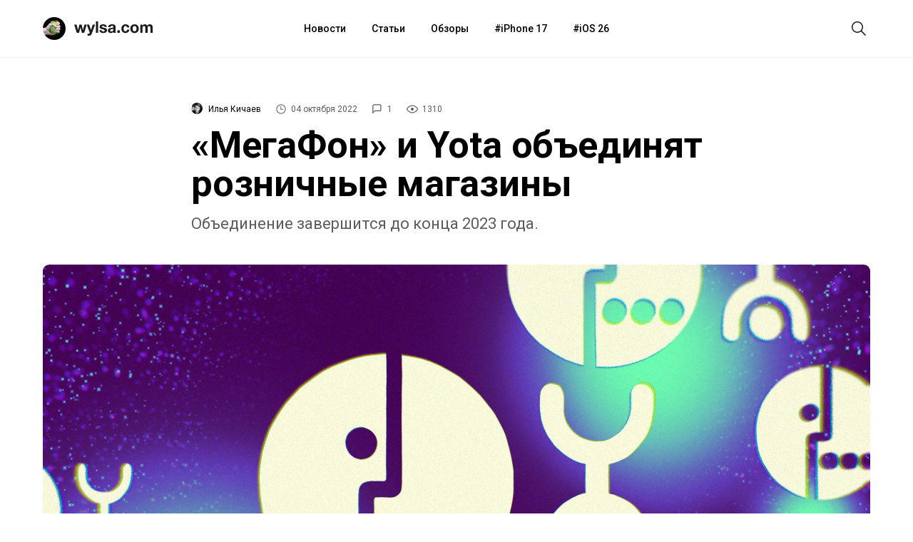

--- FILE ---
content_type: text/html; charset=UTF-8
request_url: https://wylsa.com/megafon-i-yota-obedinyat-roznichnye-magaziny/
body_size: 12907
content:
<!DOCTYPE html>
<html  xmlns="http://www.w3.org/1999/xhtml" prefix="" lang="ru-RU">
<head>
		<meta charset="UTF-8">
	<meta name="viewport" content="width=device-width, initial-scale=1.0">
	<meta name="yandex-verification" content="5ecc1cd783c2a08a"/>
	<meta name="product_name" content="iPhone 14">
	<link rel="profile" href="http://gmpg.org/xfn/11">
	<link rel="shortcut icon" type="image/png" href="https://wylsa.com/wp-content/themes/wylsa/favicon-16x16.png" sizes="16x16">
	<link rel="shortcut icon" type="image/png" href="https://wylsa.com/wp-content/themes/wylsa/favicon-32x32.png" sizes="32x32">
	<link rel="shortcut icon" type="image/png" href="https://wylsa.com/wp-content/themes/wylsa/favicon-96x96.png" sizes="96x96">
	<link rel="shortcut icon" type="image/x-icon" href="https://wylsa.com/wp-content/themes/wylsa/favicon.ico"/>
	<link rel="apple-touch-icon" href="https://wylsa.com/wp-content/themes/wylsa/apple-touch-icon.png" sizes="180x180">
	<!-- Google Analytics -->
	<script async src="https://www.googletagmanager.com/gtag/js?id=UA-96264877-1"></script>
	<script>
	  window.dataLayer = window.dataLayer || [];
	  function gtag(){dataLayer.push(arguments);}
	  gtag('js', new Date());
	  gtag('config', 'UA-96264877-1');
	</script>
	<!-- End Google Analytics -->
	<!-- Yandex.Metrika counter -->
	<script type="text/javascript" > (function(m,e,t,r,i,k,a){m[i]=m[i]||function(){(m[i].a=m[i].a||[]).push(arguments)}; m[i].l=1*new Date();k=e.createElement(t),a=e.getElementsByTagName(t)[0],k.async=1,k.src=r,a.parentNode.insertBefore(k,a)}) (window, document, "script", "https://mc.yandex.ru/metrika/tag.js", "ym"); ym(51323458, "init", { clickmap:true, trackLinks:true, accurateTrackBounce:true }); </script> <noscript><div><img src="https://mc.yandex.ru/watch/51323458" style="position:absolute; left:-9999px;" alt="" /></div></noscript> <!-- /Yandex.Metrika counter -->
	<!-- End Yandex.Metrika counter -->
		<!-- Yandex.Market Widget -->
	<script async src="https://aflt.market.yandex.ru/widget/script/api" type="text/javascript"></script>
	<!-- End Yandex.Market Widget -->
	<!-- VK Pixel -->
	<script type="text/javascript">!function(){var t=document.createElement("script");t.type="text/javascript",t.async=!0,t.src="https://vk.com/js/api/openapi.js?168",t.onload=function(){VK.Retargeting.Init("VK-RTRG-501290-2wGIb"),VK.Retargeting.Hit()},document.head.appendChild(t)}();</script><noscript><img src="https://vk.com/rtrg?p=VK-RTRG-501290-2wGIb" style="position:fixed; left:-999px;" alt=""/></noscript>
	<!-- End VK Pixel -->
	<!-- Facebook Pixel Code -->
	<script>!function(f,b,e,v,n,t,s){if(f.fbq)return;n=f.fbq=function(){n.callMethod?n.callMethod.apply(n,arguments):n.queue.push(arguments)};if(!f._fbq)f._fbq=n;n.push=n;n.loaded=!0;n.version='2.0';n.queue=[];t=b.createElement(e);t.async=!0;t.src=v;s=b.getElementsByTagName(e)[0];s.parentNode.insertBefore(t,s)}(window, document,'script','https://connect.facebook.net/en_US/fbevents.js');fbq('init', '3119015291508039');fbq('track', 'PageView');</script><noscript><img height="1" width="1" style="display:none" src="https://www.facebook.com/tr?id=3119015291508039&ev=PageView&noscript=1"/></noscript>
	<!-- End Facebook Pixel Code -->
		
<!-- BEGIN Metadata added by the Add-Meta-Tags WordPress plugin -->
<meta name="description" content="«МегаФон» со своей «дочкой» Yota планируют объединить торговые сети. Об этом сообщает пресс-служба «МегаФона»." />
<meta name="keywords" content="новости" />
<meta property="og:site_name" content="Wylsacom" />
<meta property="og:type" content="article" />
<meta property="og:title" content="«МегаФон» и Yota объединят розничные магазины" />
<meta property="og:url" content="https://wylsa.com/megafon-i-yota-obedinyat-roznichnye-magaziny/" />
<meta property="og:description" content="«МегаФон» со своей «дочкой» Yota планируют объединить торговые сети. Об этом сообщает пресс-служба «МегаФона»." />
<meta property="og:locale" content="ru_RU" />
<meta property="og:updated_time" content="2022-10-04T14:18:34+03:00" />
<meta property="og:image" content="https://wylsa.com/wp-content/uploads/2022/10/1334-5.jpg" />
<meta property="og:image:secure_url" content="https://wylsa.com/wp-content/uploads/2022/10/1334-5.jpg" />
<meta property="og:image:width" content="1920" />
<meta property="og:image:height" content="1080" />
<meta property="og:image:type" content="image/jpeg" />
<meta property="article:published_time" content="2022-10-04T15:00:27+03:00" />
<meta property="article:modified_time" content="2022-10-04T14:18:34+03:00" />
<meta property="article:author" content="https://wylsa.com/author/albahn/" />
<meta property="article:publisher" content="https://www.facebook.com/wylcom/" />
<meta property="article:section" content="Новости" />
<meta property="article:tag" content="новости" />
<meta name="twitter:card" content="summary_large_image" />
<meta name="twitter:site" content="@wylsacomRed" />
<meta name="twitter:title" content="«МегаФон» и Yota объединят розничные магазины" />
<meta name="twitter:description" content="«МегаФон» со своей «дочкой» Yota планируют объединить торговые сети. Об этом сообщает пресс-служба «МегаФона»." />
<meta name="twitter:image:src" content="https://wylsa.com/wp-content/uploads/2022/10/1334-5.jpg" />
<meta name="twitter:image:width" content="1920" />
<meta name="twitter:image:height" content="1080" />
<!-- END Metadata added by the Add-Meta-Tags WordPress plugin -->

<title>«МегаФон» и Yota объединят розничные магазины &#8212; Wylsacom</title>
<link rel='dns-prefetch' href='//maxcdn.bootstrapcdn.com' />
<link rel='dns-prefetch' href='//s.w.org' />
<link rel='stylesheet' id='wp-block-library-css'  href='https://wylsa.com/wp-includes/css/dist/block-library/style.min.css?ver=5.5.3' type='text/css' media='all' />
<link rel='stylesheet' id='font-awesome-css'  href='//maxcdn.bootstrapcdn.com/font-awesome/4.7.0/css/font-awesome.min.css?ver=5.5.3' type='text/css' media='all' />
<link rel='stylesheet' id='sab-plugin-css'  href='https://wylsa.com/wp-content/plugins/simple-author-box/assets/css/simple-author-box.min.css?ver=2.0.3' type='text/css' media='all' />
<link rel='stylesheet' id='wylsa-style-css'  href='https://wylsa.com/wp-content/themes/wylsa/style.css?ver=20220321' type='text/css' media='all' />
<script type='text/javascript' src='https://ajax.googleapis.com/ajax/libs/jquery/1.7.2/jquery.min.js?ver=5.5.3' id='jquery-js'></script>
<script type='text/javascript' src='https://wylsa.com/wp-content/plugins/avatar-manager/assets/js/avatar-manager.min.js?ver=1.2.1' id='avatar-manager-js'></script>
<link rel="https://api.w.org/" href="https://wylsa.com/wp-json/" /><link rel="alternate" type="application/json" href="https://wylsa.com/wp-json/wp/v2/posts/170841" /><link rel="EditURI" type="application/rsd+xml" title="RSD" href="https://wylsa.com/xmlrpc.php?rsd" />
<link rel='prev' title='Cactus Plant Flea Market представил Happy Meal для взрослых' href='https://wylsa.com/cactus-plant-flea-market-predstavil-happy-meal-dlya-vzroslyh/' />
<link rel='next' title='«Авито» будет проверять брендовые вещи на оригинальность' href='https://wylsa.com/avito-budet-proveryat-brendovye-veshhi-na-originalnost/' />
<link rel="canonical" href="https://wylsa.com/megafon-i-yota-obedinyat-roznichnye-magaziny/" />
<link rel='shortlink' href='https://wylsa.com/?p=170841' />
<style type="text/css">.saboxplugin-wrap .saboxplugin-gravatar img {-webkit-border-radius:50%;-moz-border-radius:50%;-ms-border-radius:50%;-o-border-radius:50%;border-radius:50%;}.saboxplugin-wrap {margin-top:0px; margin-bottom:0px; padding: 0px 0px }.saboxplugin-wrap .saboxplugin-authorname {font-size:18px; line-height:25px;}.saboxplugin-wrap .saboxplugin-desc {font-size:14px; line-height:21px;}.saboxplugin-wrap .saboxplugin-web {font-size:14px;}.saboxplugin-wrap .saboxplugin-socials .saboxplugin-icon-color {font-size:17px;}.saboxplugin-wrap .saboxplugin-socials .saboxplugin-icon-color:before {width:28px; height:28px; line-height:29px; }.saboxplugin-wrap .saboxplugin-socials .saboxplugin-icon-grey {font-size:14px;}</style><link rel="icon" href="https://wylsa.com/wp-content/uploads/2017/09/cropped-wylsalogo-32x32.png" sizes="32x32" />
<link rel="icon" href="https://wylsa.com/wp-content/uploads/2017/09/cropped-wylsalogo-192x192.png" sizes="192x192" />
<link rel="apple-touch-icon" href="https://wylsa.com/wp-content/uploads/2017/09/cropped-wylsalogo-180x180.png" />
<meta name="msapplication-TileImage" content="https://wylsa.com/wp-content/uploads/2017/09/cropped-wylsalogo-270x270.png" />
<!-- ## NXS/OG ## --><!-- ## NXSOGTAGS ## --><!-- ## NXS/OG ## -->
</head>

<body>
	<div id="scroll">
		<div id="wrap" class="wrapper">
			<header>
				<div id="menubar" class="menubar">
					<div class="menuButton">
						<button id="btn-menubar" class="btn btn--menubar" name="open-menubar">
							<span>
								<svg width="24" height="24" viewBox="0 0 24 24" xmlns="http://www.w3.org/2000/svg">
									<path fill="#1A1A1A" d="M4 5v1.5h16V5zm0 7.75h16v-1.5H4zM4 19h16v-1.5H4z">
								</svg>
							</span>
						</button>
						<button id="btn-menubar-close" class="btn btn--menubar-close" aria-label="Close menubar" name="close-menubar">
							<span>
								<svg width="24" height="24" viewBox="0 0 24 24" xmlns="http://www.w3.org/2000/svg" >
									<path fill="#1A1A1A" d="M20.53 4.53l-1.06-1.06L12 10.94 4.53 3.47 3.47 4.53 10.94 12l-7.47 7.47 1.06 1.06L12 13.06l7.47 7.47 1.06-1.06L13.06 12l7.47-7.47z"/>
								</svg>
							</span>
						</button>
					</div>

					<a href="https://wylsa.com/" name="home" id="logo">
						<div class="logo">
							<div class="brandIcon"></div>
							<svg width="110" height="32" xmlns="http://www.w3.org/2000/svg"><g fill="none" fill-rule="evenodd"><path d="M14.038 21.955h-3.207L8.81 14.201h-.044l-1.934 7.754H3.603L0 10.402h3.295l2.087 7.844h.044l1.89-7.844h3.032l1.933 7.821h.044l2.087-7.82h3.207l-3.58 11.552zm10.502 1.43c-.337.939-.806 1.61-1.406 2.012-.6.402-1.436.603-2.505.603-.322 0-.64-.011-.956-.034a44.892 44.892 0 01-.955-.078v-2.614l.9.09c.308.029.616.036.923.021.41-.044.714-.208.912-.491.198-.283.297-.596.297-.939 0-.253-.044-.491-.132-.715L17.64 10.402h3.318l2.57 7.91h.044l2.483-7.91h3.229L24.54 23.385zM30.427 6h3.12v15.955h-3.12V6zm7.997 12.201c0 .343.07.637.209.883.14.246.318.447.538.603.22.157.472.272.758.347.286.074.582.111.89.111.22 0 .45-.026.692-.078a2.33 2.33 0 00.659-.246c.198-.112.362-.26.494-.447.132-.186.198-.42.198-.704 0-.476-.311-.834-.934-1.072-.622-.239-1.49-.477-2.603-.715a15.193 15.193 0 01-1.33-.369 4.509 4.509 0 01-1.153-.559 2.698 2.698 0 01-.812-.871c-.205-.35-.308-.779-.308-1.285 0-.745.143-1.356.428-1.833a3.184 3.184 0 011.132-1.128c.468-.276.996-.47 1.582-.581a9.595 9.595 0 011.801-.168c.615 0 1.212.06 1.79.18.58.118 1.095.32 1.55.603.453.283.83.659 1.13 1.128.301.47.48 1.061.54 1.777h-2.967c-.044-.611-.27-1.025-.68-1.24-.41-.217-.894-.325-1.45-.325-.177 0-.367.011-.572.034a1.88 1.88 0 00-.56.145 1.155 1.155 0 00-.429.324c-.117.142-.175.332-.175.57 0 .283.102.514.307.693.205.178.473.324.802.435.33.112.707.213 1.131.302.425.09.857.186 1.297.29.454.105.897.231 1.329.38.432.15.816.347 1.153.593.337.245.608.55.813.916.205.365.308.815.308 1.352 0 .76-.15 1.396-.45 1.91-.301.514-.693.928-1.176 1.24a4.77 4.77 0 01-1.659.66 9.508 9.508 0 01-3.833-.011 5.053 5.053 0 01-1.681-.67 3.803 3.803 0 01-1.208-1.24c-.315-.515-.487-1.16-.517-1.934h2.966zm9.25-4.246c.043-.745.226-1.363.548-1.854a3.768 3.768 0 011.23-1.185 5.305 5.305 0 011.681-.637 9.4 9.4 0 011.879-.19c.571 0 1.15.041 1.735.123.586.082 1.12.242 1.604.48.483.24.879.57 1.186.995.308.425.462.987.462 1.687v6.011c0 .522.03 1.021.088 1.498.058.476.16.834.307 1.072h-3.163a4.616 4.616 0 01-.22-1.117 4.054 4.054 0 01-1.758 1.095 6.944 6.944 0 01-2.065.313 5.49 5.49 0 01-1.516-.201 3.45 3.45 0 01-1.23-.626 2.906 2.906 0 01-.824-1.073c-.197-.432-.296-.946-.296-1.542 0-.655.113-1.195.34-1.62.227-.424.52-.763.879-1.016a3.906 3.906 0 011.23-.57c.462-.127.927-.227 1.395-.302.469-.074.93-.134 1.384-.179a8.194 8.194 0 001.209-.2c.351-.09.63-.22.835-.392.205-.171.3-.42.285-.748 0-.343-.055-.615-.165-.816a1.224 1.224 0 00-.439-.47 1.71 1.71 0 00-.637-.223 5.127 5.127 0 00-.78-.056c-.615 0-1.098.134-1.45.403-.351.268-.557.715-.615 1.34h-3.12zm7.205 2.347c-.132.119-.296.212-.494.279a4.98 4.98 0 01-.637.168 9.61 9.61 0 01-.714.111c-.25.03-.498.067-.747.112a5.556 5.556 0 00-.692.179 2.033 2.033 0 00-.593.302 1.427 1.427 0 00-.407.48c-.102.194-.154.44-.154.737 0 .283.052.522.154.715.103.194.242.347.418.459.175.111.38.19.615.234.234.045.476.067.725.067.615 0 1.09-.104 1.428-.313.337-.208.586-.458.747-.748.16-.29.26-.585.296-.883.037-.298.055-.536.055-.715v-1.184zm5.668 2.212h3.45v3.441h-3.45v-3.441zm13.709-4.045c-.205-1.326-.974-1.989-2.307-1.989-.498 0-.915.116-1.252.347-.337.23-.611.529-.824.894a3.902 3.902 0 00-.45 1.206 6.38 6.38 0 000 2.581c.088.432.23.823.428 1.174.198.35.465.636.802.86.337.223.747.335 1.23.335.747 0 1.322-.212 1.725-.637.403-.424.655-.994.758-1.71h3.01c-.205 1.535-.791 2.705-1.758 3.51-.967.804-2.204 1.206-3.713 1.206-.85 0-1.629-.145-2.34-.436a5.182 5.182 0 01-1.812-1.218 5.56 5.56 0 01-1.164-1.866c-.279-.722-.418-1.516-.418-2.38 0-.893.129-1.724.385-2.491a5.629 5.629 0 011.131-1.99 5.18 5.18 0 011.824-1.306c.717-.313 1.538-.47 2.46-.47.674 0 1.322.09 1.945.269.622.178 1.179.45 1.67.815.49.365.889.82 1.197 1.363.307.544.483 1.188.527 1.933h-3.054zm7.645 1.72c0 .463.044.913.132 1.353.088.44.238.834.45 1.184.213.35.495.63.846.838.352.209.791.313 1.318.313.528 0 .97-.104 1.33-.313a2.39 2.39 0 00.856-.838c.213-.35.363-.745.45-1.184a7.049 7.049 0 000-2.715 3.513 3.513 0 00-.45-1.185 2.517 2.517 0 00-.856-.838c-.36-.216-.802-.324-1.33-.324-.527 0-.966.108-1.318.324a2.55 2.55 0 00-.845.838 3.513 3.513 0 00-.45 1.185 7.049 7.049 0 00-.133 1.363zm-3.12 0c0-.923.14-1.76.418-2.513a5.424 5.424 0 011.186-1.922 5.309 5.309 0 011.846-1.229c.718-.29 1.523-.436 2.416-.436.894 0 1.703.146 2.428.436.725.29 1.344.7 1.856 1.23.513.528.909 1.169 1.187 1.921s.417 1.59.417 2.514c0 .924-.139 1.758-.417 2.503a5.442 5.442 0 01-1.187 1.91 5.162 5.162 0 01-1.856 1.218c-.725.283-1.534.425-2.428.425-.893 0-1.698-.142-2.416-.425a5.182 5.182 0 01-1.846-1.218 5.442 5.442 0 01-1.186-1.91c-.278-.745-.417-1.58-.417-2.503zm13.863-5.787h2.944v1.564h.044a4.472 4.472 0 011.483-1.385c.579-.328 1.241-.492 1.988-.492.718 0 1.373.142 1.967.425.593.283 1.043.782 1.35 1.497.337-.506.795-.953 1.374-1.34.578-.388 1.263-.582 2.054-.582.6 0 1.157.075 1.67.224.512.149.951.387 1.318.715.366.328.651.756.856 1.285.205.529.308 1.166.308 1.91v7.732h-3.12v-6.547c0-.388-.014-.753-.044-1.095-.029-.343-.11-.64-.241-.894a1.477 1.477 0 00-.582-.603c-.257-.15-.605-.224-1.044-.224-.44 0-.795.086-1.065.257a1.848 1.848 0 00-.638.67 2.716 2.716 0 00-.307.94c-.051.35-.077.703-.077 1.06v6.436h-3.12v-6.48c0-.343-.007-.682-.022-1.017a2.896 2.896 0 00-.186-.927 1.421 1.421 0 00-.55-.682c-.256-.171-.633-.257-1.131-.257-.146 0-.34.034-.582.1a1.921 1.921 0 00-.703.38c-.227.187-.421.455-.582.805-.162.35-.242.808-.242 1.374v6.704h-3.12V10.402z" fill="#1A1A1A"></path></g>
							</svg>
						</div>
					</a>

					<nav class="menuContainer">
						<div id="access" role="navigation">
							<div class="menu-header-menu-container"><ul id="menu-header-menu" class="menu"><li id="menu-item-49675" class="menu-item menu-item-type-taxonomy menu-item-object-category current-post-ancestor current-menu-parent current-post-parent menu-item-49675"><a href="https://wylsa.com/category/news/">Новости</a></li>
<li id="menu-item-49673" class="menu-item menu-item-type-taxonomy menu-item-object-category menu-item-49673"><a href="https://wylsa.com/category/articles/">Статьи</a></li>
<li id="menu-item-49663" class="menu-item menu-item-type-taxonomy menu-item-object-category menu-item-49663"><a href="https://wylsa.com/category/reviews/">Обзоры</a></li>
<li id="menu-item-215054" class="menu-item menu-item-type-taxonomy menu-item-object-post_tag menu-item-215054"><a href="https://wylsa.com/tag/iphone-17/">iPhone 17</a></li>
<li id="menu-item-226819" class="menu-item menu-item-type-taxonomy menu-item-object-post_tag menu-item-226819"><a href="https://wylsa.com/tag/ios-26/">iOS 26</a></li>
</ul></div>						</div>
					</nav>

					<div class="searchButton">
						<button id="btn-search" class="btn btn--search">
							<span>
								<svg width="24" height="24" viewBox="0 0 24 24" xmlns="http://www.w3.org/2000/svg">
									<path fill="#1A1A1A" d="M22 21L16.16 15.1C17.4717 13.5158 18.1229 11.4872 17.9782 9.43552C17.8336 7.38383 16.9044 5.46667 15.3834 4.08211C13.8624 2.69756 11.8666 1.95199 9.81041 2.00023C7.75419 2.04848 5.79556 2.88682 4.3412 4.34118C2.88683 5.79554 2.04849 7.75418 2.00025 9.81039C1.95201 11.8666 2.69757 13.8624 4.08213 15.3834C5.46668 16.9043 7.38385 17.8336 9.43554 17.9782C11.4872 18.1229 13.5158 17.4717 15.1 16.16L21 22L22 21ZM3.50002 10C3.50002 8.71443 3.88124 7.45772 4.59547 6.3888C5.3097 5.31988 6.32486 4.48676 7.51258 3.99479C8.7003 3.50282 10.0072 3.3741 11.2681 3.6249C12.529 3.8757 13.6872 4.49477 14.5962 5.40381C15.5053 6.31285 16.1243 7.47104 16.3751 8.73192C16.6259 9.99279 16.4972 11.2997 16.0052 12.4874C15.5133 13.6752 14.6801 14.6903 13.6112 15.4046C12.5423 16.1188 11.2856 16.5 10 16.5C8.27693 16.4974 6.62516 15.8117 5.40675 14.5933C4.18833 13.3749 3.50267 11.7231 3.50002 10Z"></path>
								</svg>
							</span>
						</button>
						<button id="btn-search-close" class="btn btn--search-close" aria-label="Close search form">
							<span>
								<svg width="24" height="24" viewBox="0 0 24 24" xmlns="http://www.w3.org/2000/svg" >
									<path fill="#1A1A1A" d="M20.53 4.53l-1.06-1.06L12 10.94 4.53 3.47 3.47 4.53 10.94 12l-7.47 7.47 1.06 1.06L12 13.06l7.47 7.47 1.06-1.06L13.06 12l7.47-7.47z"/>
								</svg>
							</span>
						</button>
					</div>
				</div>

				<div class="search">
					<div class="search__layer">
						<form class="search__form" method="get" class="search-form" action="https://wylsa.com/">
  <div class="search__form-inner">
    <input class="search__input" name="s" type="search" placeholder="Поиск" autocomplete="off" autocorrect="off" autocapitalize="off" spellcheck="false" autofocus />
  </div>
</form>
					</div>
				</div>

				<div class="m-menubar">
					<div class="m-menubar__layer">
						<nav class="m-menuContainer">
							<div id="access" role="navigation">
								<div class="menu-header-menu-container"><ul id="menu-header-menu-1" class="menu"><li class="menu-item menu-item-type-taxonomy menu-item-object-category current-post-ancestor current-menu-parent current-post-parent menu-item-49675"><a href="https://wylsa.com/category/news/">Новости</a></li>
<li class="menu-item menu-item-type-taxonomy menu-item-object-category menu-item-49673"><a href="https://wylsa.com/category/articles/">Статьи</a></li>
<li class="menu-item menu-item-type-taxonomy menu-item-object-category menu-item-49663"><a href="https://wylsa.com/category/reviews/">Обзоры</a></li>
<li class="menu-item menu-item-type-taxonomy menu-item-object-post_tag menu-item-215054"><a href="https://wylsa.com/tag/iphone-17/">iPhone 17</a></li>
<li class="menu-item menu-item-type-taxonomy menu-item-object-post_tag menu-item-226819"><a href="https://wylsa.com/tag/ios-26/">iOS 26</a></li>
</ul></div>							</div>
						</nav>
					</div>
				</div>
				<div class="content-disable"></div>
			</header>
		</div>

		<div id="content" class="site-content main-wrap">
			<div id="primary" class="content-area">
				<main id="main" class="site-main">


<div class="menubarSeparator"></div>
<article id="post-170841">
  <section class="headline">
    <div class="headline__stamps">
      <span class="content__author">
        <img alt="" class="avatar avatar-96 photo avatar-default" height="96" src="https://wylsa.com/wp-content/uploads/2020/10/snapseed-2-scaled-96x96.jpg" width="96">        <a class="content__author_link" href="https://wylsa.com/author/albahn/">Илья Кичаев</a>
      </span>

      <div class="content_author_tooltip_wrapper">
        <div class="content_author_tooltip"><div class="saboxplugin-wrap"><div class="saboxplugin-gravatar"><img alt="" class="avatar avatar-100 photo avatar-default" height="100" src="https://wylsa.com/wp-content/uploads/2020/10/snapseed-2-scaled-100x100.jpg" width="100"></div><div class="saboxplugin-authorname"><a href="https://wylsa.com/author/albahn/">Илья Кичаев</a><a href="https://wylsa.com/author/albahn/" class="saboxplugin-author-page">Перейти к материалам</a></div><div class="saboxplugin-desc"><div class="vcard author"><div class="fn"></div></div></div><div class="clearfix"></div><div class="saboxplugin-socials sabox-colored"><a target="_blank" href="https://twitter.com/elijah_albahn" rel="nofollow"><span class="saboxplugin-icon-grey saboxplugin-icon-twitter"></span></a></div></div></div>
      </div>

      <span id="stamp-date">
        <svg width="16" height="16" viewBox="0 0 24 24" xmlns="http://www.w3.org/2000/svg">
          <path d="M12 2a10 10 0 1010 10A10 10 0 0012 2zm0 18.5a8.5 8.5 0 118.5-8.5 8.51 8.51 0 01-8.5 8.5zm.42-14.21h-1.5V13h5.75v-1.5h-4.25z"/>
        </svg>
        04 октября 2022      </span>

      <span id="stamp-comments">
        <a href="#mc-container">
          <svg width="16" height="16" viewBox="0 0 26 26" xmlns="http://www.w3.org/2000/svg">
            <path d="M19 4a1 1 0 011 1v10a1 1 0 01-1 1H7.17l-.58.59L4 19.17V5a1 1 0 011-1h14m0-2H5a3 3 0 00-3 3v19l6-6h11a3 3 0 003-3V5a3 3 0 00-3-3z"/>
          </svg>
          1        </a>
      </span>

      <span id="stamp-views">
        <svg width="16" height="16" viewBox="0 0 16 16"xmlns="http://www.w3.org/2000/svg">
          <path d="M16 7.99663C16 9.29828 12.7605 13.5 8.00309 13.5C3.30737 13.5 0 9.29828 0 7.99663C0 6.68823 3.31354 2.5 8.00309 2.5C12.7543 2.5 16 6.68823 16 7.99663ZM1.19707 7.99663C1.19707 8.89362 4.22676 12.3602 8.00309 12.3602C11.7671 12.3602 14.7968 8.89362 14.7968 7.99663C14.7968 7.24801 11.7671 3.63305 8.00309 3.63305C4.22676 3.63305 1.19707 7.24801 1.19707 7.99663ZM8 10C9.10457 10 10 9.10457 10 8C10 6.89543 9.10457 6 8 6C6.89543 6 6 6.89543 6 8C6 9.10457 6.89543 10 8 10Z"/>
        </svg>
        1310      </span>
    </div>

		<h1 class="entry-title">«МегаФон» и Yota объединят розничные магазины</h1>
    <p>Объединение завершится до конца 2023 года.</p>

			</section>

  <section class="article__img" style="background-image: url('https://wylsa.com/wp-content/uploads/2022/10/1334-5.jpg')"></section>
  <figcaption>Иллюстрация: Светлана Чувилёва / Wylsacom Media</figcaption>

	<section class="content">
  	<div class="content__inner">
      <p>«МегаФон» со своей «дочкой» Yota планируют объединить торговые сети. Об этом сообщает пресс-служба «МегаФона».</p>
<p>По мнению обоих операторов, объединение позволит повысить эффективность розницы, при этом снизить на треть расходы по её развитию и увеличить на 15 % трафик в салонах связи.</p>
<p>В объединённой сети абоненты «МегаФона» и Yota смогут воспользоваться всеми доступными ранее услугами, включая покупку и замену SIM-карты.</p>
<p>Первые кобрендинговые салоны уже открылись в Нижнем Новгороде, Красногорске и Егорьевске. Полностью объединить сети планируют до конца 2023 года.</p>
</div><div class="content__footer"><div class="source"></div		</div>

    <div class="likely">
      <div class="vkontakte"></div>
      <div class="twitter"></div>
      <div class="telegram"></div>
      <div class="whatsapp"></div>
      <div class="odnoklassniki"></div>
    </div>
  </section>
</article>

<!-- Yandex Market Widget -->
  <div class="marketWidgetWrapper">
    <span class="marketWidgetTitle">Предложения магазинов</span>
    <div id="marketWidget" class="marketWidget"></div>
  </div>

<div class="linked-posts-wrapper">
      <a href="https://wylsa.com/cactus-plant-flea-market-predstavil-happy-meal-dlya-vzroslyh/" class="linked-post-btn" id="previousPostLink">
      <span class="linked-posts-label">Предыдущий</span>
      <span class="linked-posts-title">Cactus Plant Flea Market представил Happy Meal для взрослых<span>
    </a>
  
      <a href="https://wylsa.com/avito-budet-proveryat-brendovye-veshhi-na-originalnost/" class="linked-post-btn" id="nextPostLink">
      <span class="linked-posts-label">Следующий</span>
      <span class="linked-posts-title">«Авито» будет проверять брендовые вещи на оригинальность<span>
    </a>
  </div>

<div class="editLink-post">
  </div>
<style>.wptg-wylsa-comments-widget { max-width: 700px; margin: 40px auto 0 auto; width: 100%; }</style><!-- No Telegram discussion available -->
<section class="relatedPosts">
	<div class="relatedPosts__container">
		<div class="title">
			<h4>Сегодня читают</h4>
		</div>
		<div class="posts">
			
<div class="related__post">
    <a href="https://wylsa.com/federalnyj-sudya-chudom-uberyog-apple-ot-sdelki-s-anthropic-i-navsegda-izmenil-sudbu-umnoj-siri/" class="post__img" style="background-image: url(https://wylsa.com/wp-content/uploads/2024/06/1980-2.jpg);"></a>

  <object data="" type="">
    <span class="post__theme"><a href="https://wylsa.com/category/news/" rel="category tag">Новости</a></span>  </object>

  <p class="post__title">
    <a href="https://wylsa.com/federalnyj-sudya-chudom-uberyog-apple-ot-sdelki-s-anthropic-i-navsegda-izmenil-sudbu-umnoj-siri/">
      Федеральный судья чудом уберёг Apple от сделки с Anthropic и навсегда изменил судьбу умной Siri    </a>
  </p>
</div>


<div class="related__post">
    <a href="https://wylsa.com/whoop-podvinsya-v-seti-zasvetilsya-fitnes-braslet-bez-ekrana-garmin/" class="post__img" style="background-image: url(https://wylsa.com/wp-content/uploads/2026/01/whoop-nasha-addarich-martinez-cnet.jpg);"></a>

  <object data="" type="">
    <span class="post__theme"><a href="https://wylsa.com/category/news/" rel="category tag">Новости</a></span>  </object>

  <p class="post__title">
    <a href="https://wylsa.com/whoop-podvinsya-v-seti-zasvetilsya-fitnes-braslet-bez-ekrana-garmin/">
      Whoop, подвинься: в сети засветился фитнес-браслет без экрана Garmin    </a>
  </p>
</div>


<div class="related__post">
    <a href="https://wylsa.com/sozdateli-rogbid-fusion-ne-ponimayut-chto-sdelali-umnye-chasy-ili-umnoe-kolczo/" class="post__img" style="background-image: url(https://wylsa.com/wp-content/uploads/2026/01/rogbid-fusion.jpg);"></a>

  <object data="" type="">
    <span class="post__theme"><a href="https://wylsa.com/category/news/" rel="category tag">Новости</a></span>  </object>

  <p class="post__title">
    <a href="https://wylsa.com/sozdateli-rogbid-fusion-ne-ponimayut-chto-sdelali-umnye-chasy-ili-umnoe-kolczo/">
      Создатели Rogbid Fusion не понимают, что сделали: умные часы или умное кольцо    </a>
  </p>
</div>

		</div>
	</div>
</section>

</main>
</div>
</div>

<!-- Yandex.Market Widget -->
<script type="text/javascript">
(function (w) {
	function start() {
		w.removeEventListener("YaMarketAffiliateLoad", start);
		w.YaMarketAffiliate.createWidget({containerId:"marketWidget",
			type:"offers",
			params:{clid:2334830,
							searchSelector: "meta[name='product_name']",
							searchSelectorAttr: "content",
							searchCount:1,
							themeId:4 } });
							}
		w.YaMarketAffiliate
			? start()
			: w.addEventListener("YaMarketAffiliateLoad", start);
		})(window);
</script>
<!-- End Yandex.Market Widget -->

	<div class="footer">
		<div class="footer-sectionAbout">
			<a href="https://wylsa.com/" name="home" id="logo">
				<div class="logo">
					<svg width="110" height="32" xmlns="http://www.w3.org/2000/svg"><path d="M14.038 21.955h-3.207L8.81 14.201h-.044l-1.934 7.754H3.603L0 10.402h3.295l2.087 7.844h.044l1.89-7.844h3.032l1.933 7.821h.044l2.087-7.82h3.207l-3.58 11.552zm10.502 1.43c-.337.939-.806 1.61-1.406 2.012-.6.402-1.436.603-2.505.603-.322 0-.64-.011-.956-.034a44.892 44.892 0 01-.955-.078v-2.614l.9.09c.308.029.616.036.923.021.41-.044.714-.208.912-.491.198-.283.297-.596.297-.939 0-.253-.044-.491-.132-.715L17.64 10.402h3.318l2.57 7.91h.044l2.483-7.91h3.229L24.54 23.385zM30.427 6h3.12v15.955h-3.12V6zm7.997 12.201c0 .343.07.637.209.883.14.246.318.447.538.603.22.157.472.272.758.347.286.074.582.111.89.111.22 0 .45-.026.692-.078a2.33 2.33 0 00.659-.246c.198-.112.362-.26.494-.447.132-.186.198-.42.198-.704 0-.476-.311-.834-.934-1.072-.622-.239-1.49-.477-2.603-.715a15.193 15.193 0 01-1.33-.369 4.509 4.509 0 01-1.153-.559 2.698 2.698 0 01-.812-.871c-.205-.35-.308-.779-.308-1.285 0-.745.143-1.356.428-1.833a3.184 3.184 0 011.132-1.128c.468-.276.996-.47 1.582-.581a9.595 9.595 0 011.801-.168c.615 0 1.212.06 1.79.18.58.118 1.095.32 1.55.603.453.283.83.659 1.13 1.128.301.47.48 1.061.54 1.777h-2.967c-.044-.611-.27-1.025-.68-1.24-.41-.217-.894-.325-1.45-.325-.177 0-.367.011-.572.034a1.88 1.88 0 00-.56.145 1.155 1.155 0 00-.429.324c-.117.142-.175.332-.175.57 0 .283.102.514.307.693.205.178.473.324.802.435.33.112.707.213 1.131.302.425.09.857.186 1.297.29.454.105.897.231 1.329.38.432.15.816.347 1.153.593.337.245.608.55.813.916.205.365.308.815.308 1.352 0 .76-.15 1.396-.45 1.91-.301.514-.693.928-1.176 1.24a4.77 4.77 0 01-1.659.66 9.508 9.508 0 01-3.833-.011 5.053 5.053 0 01-1.681-.67 3.803 3.803 0 01-1.208-1.24c-.315-.515-.487-1.16-.517-1.934h2.966zm9.25-4.246c.043-.745.226-1.363.548-1.854a3.768 3.768 0 011.23-1.185 5.305 5.305 0 011.681-.637 9.4 9.4 0 011.879-.19c.571 0 1.15.041 1.735.123.586.082 1.12.242 1.604.48.483.24.879.57 1.186.995.308.425.462.987.462 1.687v6.011c0 .522.03 1.021.088 1.498.058.476.16.834.307 1.072h-3.163a4.616 4.616 0 01-.22-1.117 4.054 4.054 0 01-1.758 1.095 6.944 6.944 0 01-2.065.313 5.49 5.49 0 01-1.516-.201 3.45 3.45 0 01-1.23-.626 2.906 2.906 0 01-.824-1.073c-.197-.432-.296-.946-.296-1.542 0-.655.113-1.195.34-1.62.227-.424.52-.763.879-1.016a3.906 3.906 0 011.23-.57c.462-.127.927-.227 1.395-.302.469-.074.93-.134 1.384-.179a8.194 8.194 0 001.209-.2c.351-.09.63-.22.835-.392.205-.171.3-.42.285-.748 0-.343-.055-.615-.165-.816a1.224 1.224 0 00-.439-.47 1.71 1.71 0 00-.637-.223 5.127 5.127 0 00-.78-.056c-.615 0-1.098.134-1.45.403-.351.268-.557.715-.615 1.34h-3.12zm7.205 2.347c-.132.119-.296.212-.494.279a4.98 4.98 0 01-.637.168 9.61 9.61 0 01-.714.111c-.25.03-.498.067-.747.112a5.556 5.556 0 00-.692.179 2.033 2.033 0 00-.593.302 1.427 1.427 0 00-.407.48c-.102.194-.154.44-.154.737 0 .283.052.522.154.715.103.194.242.347.418.459.175.111.38.19.615.234.234.045.476.067.725.067.615 0 1.09-.104 1.428-.313.337-.208.586-.458.747-.748.16-.29.26-.585.296-.883.037-.298.055-.536.055-.715v-1.184zm5.668 2.212h3.45v3.441h-3.45v-3.441zm13.709-4.045c-.205-1.326-.974-1.989-2.307-1.989-.498 0-.915.116-1.252.347-.337.23-.611.529-.824.894a3.902 3.902 0 00-.45 1.206 6.38 6.38 0 000 2.581c.088.432.23.823.428 1.174.198.35.465.636.802.86.337.223.747.335 1.23.335.747 0 1.322-.212 1.725-.637.403-.424.655-.994.758-1.71h3.01c-.205 1.535-.791 2.705-1.758 3.51-.967.804-2.204 1.206-3.713 1.206-.85 0-1.629-.145-2.34-.436a5.182 5.182 0 01-1.812-1.218 5.56 5.56 0 01-1.164-1.866c-.279-.722-.418-1.516-.418-2.38 0-.893.129-1.724.385-2.491a5.629 5.629 0 011.131-1.99 5.18 5.18 0 011.824-1.306c.717-.313 1.538-.47 2.46-.47.674 0 1.322.09 1.945.269.622.178 1.179.45 1.67.815.49.365.889.82 1.197 1.363.307.544.483 1.188.527 1.933h-3.054zm7.645 1.72c0 .463.044.913.132 1.353.088.44.238.834.45 1.184.213.35.495.63.846.838.352.209.791.313 1.318.313.528 0 .97-.104 1.33-.313a2.39 2.39 0 00.856-.838c.213-.35.363-.745.45-1.184a7.049 7.049 0 000-2.715 3.513 3.513 0 00-.45-1.185 2.517 2.517 0 00-.856-.838c-.36-.216-.802-.324-1.33-.324-.527 0-.966.108-1.318.324a2.55 2.55 0 00-.845.838 3.513 3.513 0 00-.45 1.185 7.049 7.049 0 00-.133 1.363zm-3.12 0c0-.923.14-1.76.418-2.513a5.424 5.424 0 011.186-1.922 5.309 5.309 0 011.846-1.229c.718-.29 1.523-.436 2.416-.436.894 0 1.703.146 2.428.436.725.29 1.344.7 1.856 1.23.513.528.909 1.169 1.187 1.921s.417 1.59.417 2.514c0 .924-.139 1.758-.417 2.503a5.442 5.442 0 01-1.187 1.91 5.162 5.162 0 01-1.856 1.218c-.725.283-1.534.425-2.428.425-.893 0-1.698-.142-2.416-.425a5.182 5.182 0 01-1.846-1.218 5.442 5.442 0 01-1.186-1.91c-.278-.745-.417-1.58-.417-2.503zm13.863-5.787h2.944v1.564h.044a4.472 4.472 0 011.483-1.385c.579-.328 1.241-.492 1.988-.492.718 0 1.373.142 1.967.425.593.283 1.043.782 1.35 1.497.337-.506.795-.953 1.374-1.34.578-.388 1.263-.582 2.054-.582.6 0 1.157.075 1.67.224.512.149.951.387 1.318.715.366.328.651.756.856 1.285.205.529.308 1.166.308 1.91v7.732h-3.12v-6.547c0-.388-.014-.753-.044-1.095-.029-.343-.11-.64-.241-.894a1.477 1.477 0 00-.582-.603c-.257-.15-.605-.224-1.044-.224-.44 0-.795.086-1.065.257a1.848 1.848 0 00-.638.67 2.716 2.716 0 00-.307.94c-.051.35-.077.703-.077 1.06v6.436h-3.12v-6.48c0-.343-.007-.682-.022-1.017a2.896 2.896 0 00-.186-.927 1.421 1.421 0 00-.55-.682c-.256-.171-.633-.257-1.131-.257-.146 0-.34.034-.582.1a1.921 1.921 0 00-.703.38c-.227.187-.421.455-.582.805-.162.35-.242.808-.242 1.374v6.704h-3.12V10.402z" fill="#000"></path>
					</svg>
				</div>
			</a>

			<h3 class="footer-menuTitle">Рассказываем о важных событиях в мире технологий</h3>

			<div class="footer-social">
				<a target="_blank" href="https://vk.com/wylsacom">
					<svg width="28" height="28" viewBox="0 0 28 28" fill="#7A7A7A" xmlns="http://www.w3.org/2000/svg">
						<path fill-rule="evenodd" clip-rule="evenodd" d="M27.3411 6.96683C27.5487 6.32744 27.3411 5.86244 26.4218 5.86244H23.3675C22.5964 5.86244 22.2406 6.26932 22.033 6.70526C22.033 6.70526 20.4614 10.4253 18.2669 12.8375C17.5552 13.535 17.229 13.7675 16.8435 13.7675C16.636 13.7675 16.3691 13.535 16.3691 12.8957V6.93776C16.3691 6.18213 16.1318 5.83337 15.4795 5.83337H10.6755C10.201 5.83337 9.90448 6.18213 9.90448 6.53088C9.90448 7.25745 11.0017 7.43183 11.1203 9.46623V13.8838C11.1203 14.8429 10.9424 15.0172 10.5569 15.0172C9.51898 15.0172 6.99837 11.2681 5.48601 6.99589C5.18947 6.15307 4.89293 5.83337 4.12192 5.83337H1.03789C0.148271 5.83337 0 6.24025 0 6.6762C0 7.46089 1.03789 11.4134 4.83362 16.6448C7.35422 20.2195 10.9424 22.1376 14.1747 22.1376C16.1318 22.1376 16.3691 21.7017 16.3691 20.9751V18.2723C16.3691 17.4004 16.547 17.2551 17.1697 17.2551C17.6146 17.2551 18.4152 17.4876 20.2241 19.2023C22.2999 21.2367 22.6558 22.1667 23.8123 22.1667H26.8666C27.7563 22.1667 28.1714 21.7308 27.9342 20.8879C27.6673 20.0451 26.6591 18.8245 25.3543 17.3713C24.6426 16.5576 23.575 15.6566 23.2488 15.2207C22.804 14.6394 22.9226 14.4069 23.2488 13.8838C23.2192 13.8838 26.9556 8.7106 27.3411 6.96683Z"/>
					</svg>
				</a>

				<a target="_blank" href="https://www.youtube.com/Wylsacom">
					<svg width="28" height="28" viewBox="0 0 28 28" fill="#7A7A7A" xmlns="http://www.w3.org/2000/svg">
						<path fill-rule="evenodd" clip-rule="evenodd" d="M24.9399 4.85313C26.147 5.17586 27.0958 6.11752 27.4165 7.31117C28 9.47743 28 14.0001 28 14.0001C28 14.0001 28 18.5227 27.4165 20.6889C27.0913 21.887 26.1425 22.8287 24.9399 23.147C22.7572 23.7261 14 23.7261 14 23.7261C14 23.7261 5.24722 23.7261 3.06013 23.147C1.85301 22.8242 0.904232 21.8826 0.583519 20.6889C0 18.5227 0 14.0001 0 14.0001C0 14.0001 0 9.47743 0.583519 7.31117C0.908686 6.1131 1.85746 5.17144 3.06013 4.85313C5.24722 4.27399 14 4.27399 14 4.27399C14 4.27399 22.7572 4.27399 24.9399 4.85313ZM18.4766 14L11.2027 18.1689V9.83104L18.4766 14Z"/>
					</svg>
				</a>

				<!-- <a target="_blank" href="https://vm.tiktok.com/ZSeRKpWWP/">
					<svg width="28" height="28" fill="#7A7A7A" xmlns="http://www.w3.org/2000/svg">
						<path fill-rule="evenodd" clip-rule="evenodd" d="M3.327 4.638C3 5.28 3 6.12 3 7.8v12.4c0 1.68 0 2.52.327 3.162a3 3 0 0 0 1.311 1.311C5.28 25 6.12 25 7.8 25h12.4c1.68 0 2.52 0 3.162-.327a3 3 0 0 0 1.311-1.311C25 22.72 25 21.88 25 20.2V7.8c0-1.68 0-2.52-.327-3.162a3 3 0 0 0-1.311-1.311C22.72 3 21.88 3 20.2 3H7.8c-1.68 0-2.52 0-3.162.327a3 3 0 0 0-1.311 1.311zm16.6 7.978c.121 0 .242-.007.362-.018h.002V10.15a3.923 3.923 0 0 1-3.615-3.501H14.57l-.022 10.263c0 1.26-1.112 2.252-2.37 2.252a2.28 2.28 0 0 1 0-4.56c.07 0 .137.01.205.019l.07.01v-2.202a2.997 2.997 0 0 0-.276-.014 4.466 4.466 0 1 0 4.467 4.466v-6.043a3.925 3.925 0 0 0 3.283 1.775z"/>
					</svg>
				</a>

				<a target="_blank" href="https://twitter.com/WylsacomRed">
					<svg width="28" height="28" viewBox="0 0 28 28" fill="#7A7A7A" xmlns="http://www.w3.org/2000/svg">
						<path d="M26.8333 5.99797C25.8787 6.42097 24.8533 6.70678 23.7752 6.83597C24.875 6.17746 25.7187 5.13254 26.1165 3.8887C25.0876 4.49919 23.9478 4.94277 22.7348 5.18056C21.7631 4.14707 20.3798 3.5 18.8478 3.5C15.9074 3.5 13.5226 5.88479 13.5226 8.82748C13.5226 9.24362 13.5706 9.64833 13.6598 10.0393C9.23206 9.81638 5.30962 7.69568 2.68246 4.47404C2.22516 5.26287 1.96222 6.17746 1.96222 7.1515C1.96222 8.99897 2.9031 10.6304 4.33101 11.585C3.45757 11.5564 2.63673 11.3175 1.91878 10.9185V10.9871C1.91878 13.5673 3.75367 15.7201 6.19105 16.2094C5.7429 16.3305 5.27303 16.3946 4.7883 16.3946C4.44533 16.3946 4.11036 16.3626 3.78568 16.3008C4.46362 18.4158 6.42999 19.9569 8.76105 19.9981C6.93759 21.4271 4.64082 22.2788 2.14628 22.2788C1.71642 22.2788 1.29228 22.2537 0.875 22.2045C3.23235 23.717 6.031 24.5973 9.03771 24.5973C18.8353 24.5973 24.1913 16.4826 24.1913 9.44483C24.1913 9.21618 24.1856 8.98525 24.1753 8.7566C25.2157 8.00435 26.1188 7.06804 26.8311 6.0014L26.8333 5.99797Z"/>
					</svg>
				</a> -->

				<a target="_blank" href="https://t.me/Wylsared">
					<svg width="28" height="28" viewBox="0 0 28 28" fill="#7A7A7A" xmlns="http://www.w3.org/2000/svg">
						<path fill-rule="evenodd" clip-rule="evenodd" d="M4.19897 13.1187C10.345 10.441 14.4433 8.67564 16.4939 7.82272C22.3488 5.38746 23.5654 4.96444 24.3584 4.95047C24.5328 4.94739 24.9228 4.99062 25.1753 5.19558C25.3886 5.36865 25.4473 5.60244 25.4754 5.76653C25.5035 5.93062 25.5385 6.30441 25.5107 6.59648C25.1934 9.93016 23.8205 18.0201 23.1221 21.7539C22.8265 23.3338 22.2446 23.8635 21.6813 23.9154C20.457 24.028 19.5273 23.1063 18.3415 22.3289C16.4859 21.1126 15.4376 20.3554 13.6365 19.1685C11.555 17.7968 12.9043 17.0429 14.0906 15.8108C14.4011 15.4884 19.7954 10.5818 19.8998 10.1367C19.9129 10.081 19.925 9.87351 19.8017 9.76394C19.6784 9.65437 19.4965 9.69184 19.3652 9.72164C19.1791 9.76388 16.2148 11.7232 10.4724 15.5995C9.63099 16.1772 8.86888 16.4587 8.18605 16.444C7.43329 16.4277 5.98528 16.0184 4.90883 15.6685C3.58853 15.2393 2.53917 15.0124 2.63055 14.2835C2.67814 13.9038 3.20095 13.5156 4.19897 13.1187Z"/>
					</svg>
				</a>
			</div>
		</div>

		<div class="footer-sectionMenu">
			<div class="footer-menu">
				<h3 class="footer-menuTitle">О проекте</h3>
				<ul class="footer-menuList">
					<div class="menu-footer-column-1-container"><ul id="menu-footer-column-1" class="menu"><li id="menu-item-123822" class="menu-item menu-item-type-post_type menu-item-object-page menu-item-123822"><a href="https://wylsa.com/about/">Редакция</a></li>
<li id="menu-item-129424" class="menu-item menu-item-type-custom menu-item-object-custom menu-item-129424"><a target="_blank" rel="noopener noreferrer" href="http://wylsacom.media/?from=wylsa">Реклама</a></li>
</ul></div>				</ul>
			</div>

			<div class="footer-menu">
				<h3 class="footer-menuTitle">Приложения</h3>
				<ul class="footer-menuList">
					<div class="menu-footer-column-2-container"><ul id="menu-footer-column-2" class="menu"><li id="menu-item-123825" class="menu-item menu-item-type-custom menu-item-object-custom menu-item-123825"><a target="_blank" rel="noopener noreferrer" href="https://apps.apple.com/ru/app/wylsacom-media/id1481939376">iOS</a></li>
<li id="menu-item-123827" class="menu-item menu-item-type-custom menu-item-object-custom menu-item-123827"><a target="_blank" rel="noopener noreferrer" href="https://apps.apple.com/ru/app/wylsacom-media/id1481939376#?platform=appleTV">Apple TV</a></li>
<li id="menu-item-123826" class="menu-item menu-item-type-custom menu-item-object-custom menu-item-123826"><a target="_blank" rel="noopener noreferrer" href="https://play.google.com/store/apps/details?id=com.wylsacom.media&#038;hl=ru">Android</a></li>
</ul></div>				</ul>
			</div>
		</div>

		<div class="footer-sectionApp">
			<div class="phoneMask"></div>

			<div class="appFrame">
				<div class="appFrame-bar">
					<div class="appFrame-barTime">
						<span>01:39</span>
					</div>
					<div class="appFrame-barStatus"></div>
				</div>
				<div class="appFrame-head">
					<div class="appFrame-headTitle">
						<span>Лента</span>
						<div></div>
					</div>
					<div class="appFrame-headDivider"></div>
				</div>

				<div class="appFrame-feed">
					
<div class="postCard">
  
  <a class="postCard-wrapper" href="https://wylsa.com/federalnyj-sudya-chudom-uberyog-apple-ot-sdelki-s-anthropic-i-navsegda-izmenil-sudbu-umnoj-siri/">
    <figure
      class="postCard-thumbnail"
      style="background-image: url(https://wylsa.com/wp-content/uploads/2024/06/1980-2.jpg)"
    >
    </figure>

    <div class="postCard-content">
      <div class="postCard-meta">
        <div class="postCard-tag">
          <object type="def">
            <a href="https://wylsa.com/category/news/" rel="category tag">Новости</a>          </object>
        </div>

        <div class="postCatd-point">•</div>

        <div class="postCard-timestamp">
          12 часов назад        </div>
      </div>

      <div class="postCard-title">
        <h2>Федеральный судья чудом уберёг Apple от сделки с Anthropic и навсегда изменил судьбу умной Siri</h2>
      </div>
    </div>
  </a>
</div>
				</div>
			</div>
		</div>
	</div>
</div>



<script type='text/javascript' src='https://wylsa.com/wp-content/themes/wylsa/js/navigation.min.js?ver=20151215' id='wylsa-navigation-js'></script>
<script type='text/javascript' src='https://wylsa.com/wp-content/themes/wylsa/js/search.min.js?ver=5.5.3' id='wylsa-search-js'></script>
<script type='text/javascript' src='https://wylsa.com/wp-content/themes/wylsa/js/sticky-menubar.min.js?ver=5.5.3' id='sticky-menubar-js'></script>
<script type='text/javascript' src='https://wylsa.com/wp-content/themes/wylsa/js/likely.js?ver=5.5.3' id='likely-js'></script>
</body>
</html>


--- FILE ---
content_type: text/html; charset=utf-8
request_url: https://aflt.market.yandex.ru/widgets/service?appVersion=cbb2c5aaf81add84f39c806bad85369565a64a7c
body_size: 489
content:

        <!DOCTYPE html>
        <html>
            <head>
                <title>Виджеты, сервисная страница!</title>

                <script type="text/javascript" src="https://yastatic.net/s3/market-static/affiliate/2393a198fd495f7235c2.js" nonce="0b/YpQpw/JwY0KDYdbj0vg=="></script>

                <script type="text/javascript" nonce="0b/YpQpw/JwY0KDYdbj0vg==">
                    window.init({"browserslistEnv":"legacy","page":{"id":"affiliate-widgets:service"},"request":{"id":"1769899164423\u002F43562dbcf6015afbffd5fbc2b6490600\u002F1"},"metrikaCounterParams":{"id":45411513,"clickmap":true,"trackLinks":true,"accurateTrackBounce":true}});
                </script>
            </head>
        </html>
    